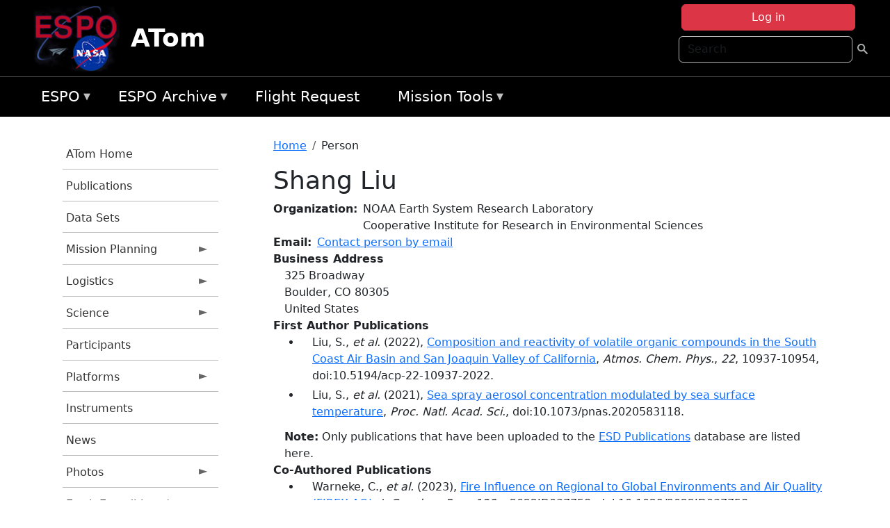

--- FILE ---
content_type: text/html; charset=UTF-8
request_url: https://espo.nasa.gov/atom/person/Shang_Liu
body_size: 10888
content:

<!DOCTYPE html>
<html lang="en" dir="ltr" class="h-100">
  <head>
    <meta charset="utf-8" />
<meta name="Generator" content="Drupal 10 (https://www.drupal.org)" />
<meta name="MobileOptimized" content="width" />
<meta name="HandheldFriendly" content="true" />
<meta name="viewport" content="width=device-width, initial-scale=1.0" />
<link rel="icon" href="/themes/custom/espo_bootstrap/favicon.ico" type="image/vnd.microsoft.icon" />
<link rel="canonical" href="https://espo.nasa.gov/atom/person/Shang_Liu" />
<link rel="shortlink" href="https://espo.nasa.gov/atom/node/39870" />

    <title>Shang Liu | ATom</title>
    <link rel="stylesheet" media="all" href="/sites/default/files/css/css_8iS59-iFV4Ohbt0MayNSlZrpbbeznGtRAmJwQfrplk4.css?delta=0&amp;language=en&amp;theme=espo_bootstrap&amp;include=[base64]" />
<link rel="stylesheet" media="all" href="/sites/default/files/css/css_UpeU-hBailEe75_NONjXVIw3AWzsJfVPlGm_ZbzYorY.css?delta=1&amp;language=en&amp;theme=espo_bootstrap&amp;include=[base64]" />

    <script src="/sites/default/files/js/js_ydoQoqG9T2cd9o9r_HQd_vZ9Ydkq5rB_dRzJgFpmOB0.js?scope=header&amp;delta=0&amp;language=en&amp;theme=espo_bootstrap&amp;include=[base64]"></script>
<script src="https://dap.digitalgov.gov/Universal-Federated-Analytics-Min.js?agency=NASA&amp;subagency=ARC&amp;cto=12" async id="_fed_an_ua_tag" type="text/javascript"></script>
<script src="https://use.fontawesome.com/releases/v6.4.0/js/all.js" defer crossorigin="anonymous"></script>
<script src="https://use.fontawesome.com/releases/v6.4.0/js/v4-shims.js" defer crossorigin="anonymous"></script>

  </head>
  <body class="path-node page-node-type-person   d-flex flex-column h-100">
        <div class="visually-hidden-focusable skip-link p-3 container">
      <a href="#main-content" class="p-2">
        Skip to main content
      </a>
    </div>
    
    <!-- <div class="dialog-off-canvas-main-canvas" data-off-canvas-main-canvas> -->
    
<header>
        <div class="region region-header">
	<div id="block-espo-bootstrap-account-menu" class="contextual-region block block-menu-block block-menu-blockaccount">
  
    <div data-contextual-id="block:block=espo_bootstrap_account_menu:langcode=en&amp;domain_microsite_base_path=atom|menu:menu=account:langcode=en&amp;domain_microsite_base_path=atom" data-contextual-token="UM8DlqD66-IiRNyk9BuD5x1A5cBYRrRt429Z3pzWiq4" data-drupal-ajax-container=""></div>
      <p><div><div class="espo-ajax-login-wrapper"><a href="/atom/espo-auth/ajax-login" class="button button--danger use-ajax" style="margin-top:-10px; width:250px;" data-dialog-type="dialog" data-dialog-renderer="off_canvas" data-dialog-options="{&quot;width&quot;:&quot;auto&quot;}">Log in</a></div></div>
</p>
  </div>
<div class="search-block-form contextual-region block block-search container-inline" data-drupal-selector="search-block-form" id="block-espo-bootstrap-search-form-block" role="search">
  
    <div data-contextual-id="block:block=espo_bootstrap_search_form_block:langcode=en&amp;domain_microsite_base_path=atom" data-contextual-token="1YDoG3b4bP0uwog4mW81HO80k_2e68AZ1PaTtjQmL04" data-drupal-ajax-container=""></div>
      <form data-block="header" action="/atom/search/node" method="get" id="search-block-form" accept-charset="UTF-8">
  <div class="js-form-item form-item js-form-type-search form-type-search js-form-item-keys form-item-keys form-no-label">
      <label for="edit-keys" class="visually-hidden">Search</label>
        
  <input title="Enter the terms you wish to search for." placeholder="Search" data-drupal-selector="edit-keys" type="search" id="edit-keys" name="keys" value="" size="15" maxlength="128" class="form-search form-control" />


        </div>
<div data-drupal-selector="edit-actions" class="form-actions js-form-wrapper form-wrapper" id="edit-actions">
        <input data-drupal-selector="edit-submit" type="submit" id="edit-submit" value=" " class="button js-form-submit form-submit btn btn-primary" />

</div>

</form>

  </div>
<div id="block-espo-bootstrap-branding" class="contextual-region block block-system block-system-branding-block">
  
    <div data-contextual-id="block:block=espo_bootstrap_branding:langcode=en&amp;domain_microsite_base_path=atom" data-contextual-token="JrpxuTZ5mb4f0z2rLAQ1lP5egYi6p9T6HCGevMrrYM8" data-drupal-ajax-container=""></div>
  <div class="navbar-brand d-flex align-items-center">

    <a href="/atom" title="Home" rel="home" class="site-logo d-block">
    <img src="/themes/custom/espo_bootstrap/espo_logo.png" alt="Home" fetchpriority="high" />
  </a>
  
  <div>
        <a href="/atom" title="Home" rel="home" class="site-title">
      ATom
    </a>
    
      </div>
</div>
</div>

    </div>


    	<nav class="navbar navbar-expand-lg navbar-dark text-light bg-dark">
	    

	     <!-- remove toggle --- <button class="navbar-toggler collapsed" type="button" data-bs-toggle="collapse"
			data-bs-target="#navbarSupportedContent" aria-controls="navbarSupportedContent"
			aria-expanded="false" aria-label="Toggle navigation"> 
		    <span class="navbar-toggler-icon"></span>
		</button> --- -->

		<div class="<!--collapse navbar-collapse-->" id="navbarSupportedContent">
		        <div class="region region-nav-main">
	<div data-drupal-messages-fallback class="hidden"></div>
<div id="block-espo-bootstrap-menu-block-espo-main" class="contextual-region block block-superfish block-superfishespo-main">
  
    <div data-contextual-id="block:block=espo_bootstrap_menu_block_espo_main:langcode=en&amp;domain_microsite_base_path=atom|menu:menu=espo-main:langcode=en&amp;domain_microsite_base_path=atom" data-contextual-token="Sz3cXhxFffTLu29z7fPn0UypWZIiPRqTctoCh5l_FTU" data-drupal-ajax-container=""></div>
      
<ul id="superfish-espo-main" class="menu sf-menu sf-espo-main sf-horizontal sf-style-none">
  
<li id="espo-main-menu-link-contentdc0e163f-4c4b-425f-a901-1db930b0d793" class="sf-depth-1 menuparent"><a href="/atom/content/Earth_Science_Project_Office" title="Link to the ESPO home page" class="sf-depth-1 menuparent">ESPO</a><ul><li id="espo-main-menu-link-content4441c5c2-3ca8-4d3b-a1de-1cdf4c64e04f" class="sf-depth-2 sf-no-children"><a href="/atom/espo_missions" title="All ESPO managed missions" class="sf-depth-2">Missions</a></li><li id="espo-main-menu-link-contentf933ab82-87ed-404c-b3f6-e568197f6036" class="sf-depth-2 sf-no-children"><a href="/atom/content/About_ESPO" title="ESPO " class="sf-depth-2">About ESPO</a></li><li id="espo-main-menu-link-contentefe9a1f6-9949-4649-b39b-f7d1ea47f9ac" class="sf-depth-2 sf-no-children"><a href="https://youtu.be/8hCH3IYhn4g" target="_blank" class="sf-depth-2 sf-external">Video about ESPO</a></li><li id="espo-main-menu-link-content98e8aa72-6fc0-4e1d-94b0-c6cc70f6f8c1" class="sf-depth-2 sf-no-children"><a href="/atom/content/ESPO_Services_We_Provide" title="ESPO Provided Services" class="sf-depth-2">Services</a></li><li id="espo-main-menu-link-contentfc2fe647-609b-4218-a86f-51c1b62657da" class="sf-depth-2 sf-no-children"><a href="/atom/content/Deployment_Sites" title="ESPO Deployment Sites" class="sf-depth-2">Deployment Sites</a></li><li id="espo-main-menu-link-content26d24555-1943-4128-94a2-24fb8597ea4d" class="sf-depth-2 sf-no-children"><a href="/atom/aircraft" title="Aircraft " class="sf-depth-2">Aircraft</a></li><li id="espo-main-menu-link-contentec1b417b-238b-4d1e-845b-c09cfde6673b" class="sf-depth-2 sf-no-children"><a href="/atom/content/ESPO_Satellite_Platforms" title="Satellites Platforms" class="sf-depth-2">Satellites</a></li><li id="espo-main-menu-link-content1082d970-20a4-4bb5-b01a-c5a7381406c7" class="sf-depth-2 sf-no-children"><a href="/atom/content/Links" class="sf-depth-2">Links</a></li></ul></li><li id="espo-main-menu-link-content5818f24e-a2a0-46c5-a9f4-adab70f8110f" class="sf-depth-1 menuparent"><a href="/atom/content/Welcome_to_the_ESPO_Data_Archive" class="sf-depth-1 menuparent">ESPO Archive</a><ul><li id="espo-main-menu-link-content3eb53381-0ebd-4a69-a8a8-899122a092cd" class="sf-depth-2 sf-no-children"><a href="/atom/archive/browse" title="Browse ESPO Archive" class="sf-depth-2">Browse</a></li><li id="espo-main-menu-link-content4b184493-ee0d-4257-aabf-bcc3e0de8c69" class="sf-depth-2 sf-no-children"><a href="/atom/archive/help" title="ESPO Archive Help" class="sf-depth-2">Help</a></li></ul></li><li id="espo-main-menu-link-content68331089-c0ca-4e30-8f87-bcc3a4076701" class="sf-depth-1 sf-no-children"><a href="/atom/sofrs" title="Suborbital Flight Request System" class="sf-depth-1">Flight Request</a></li><li id="espo-main-menu-link-contentf178bb8e-0a68-4a9b-856e-769bf20eea99" class="sf-depth-1 menuparent"><a href="/atom/content/Mission_Tools" title="Airborne Science Mission Tool Suite" class="sf-depth-1 menuparent">Mission Tools</a><ul><li id="espo-main-menu-link-content4e526c3c-8dab-4815-b80c-931b502bfcd1" class="sf-depth-2 sf-no-children"><a href="/atom/content/ASP_Mission_Tools_Suite" class="sf-depth-2">ASP Mission Tool Suite</a></li></ul></li>
</ul>

  </div>

    </div>

		    
		</div> 
	    		</div>
	</nav>
    </header>
<!--Highlighted (new) -->

    
<!--End Highlighted-->



<main role="main">

    <a id="main-content" tabindex="-1"></a>
    
    
    

    <div class="container">
	<div class="row g-0">
	    		<div class="order-1 order-lg-1 col-12 col-lg-3 col-xxl-2">
		        <div class="region region-sidebar-first">
	<div id="block-espo-bootstrap-menu-block-atom" class="contextual-region block block-superfish block-superfishatom">
  
    <div data-contextual-id="block:block=espo_bootstrap_menu_block_atom:langcode=en&amp;domain_microsite_base_path=atom|menu:menu=atom:langcode=en&amp;domain_microsite_base_path=atom" data-contextual-token="fC-oEBunp9dlftO26PpGHRJK5XBv8I4OBCQwhEbm2AE" data-drupal-ajax-container=""></div>
      
<ul id="superfish-atom" class="menu sf-menu sf-atom sf-vertical sf-style-none">
  
<li id="atom-menu-link-content1951820b-bb0a-45fd-9ab6-82adfa8010cd" class="sf-depth-1 sf-no-children"><a href="/atom" title="Homepage for the ATom mission website" class="sf-depth-1">ATom Home</a></li><li id="atom-menu-link-content18d278a7-cad7-43db-978d-5d6d85e823f6" class="sf-depth-1 sf-no-children"><a href="/atom/pubs_by_mission/ATom" title="Publications information for ATom" class="sf-depth-1">Publications</a></li><li id="atom-menu-link-contentfd277401-cb63-444c-b12c-363df055c246" class="sf-depth-1 sf-no-children"><a href="/atom/pubs_by_mission/ATom_Data_Sets" title="List of references for DOI-citable data sets from the ATom mission" class="sf-depth-1">Data Sets</a></li><li id="atom-menu-link-content1cd333bb-fe42-488c-b7bc-adabceb9c24f" class="sf-depth-1 menuparent"><a href="/atom/planning" title="Calendars, schedules, and other mission planning information for ATom" class="sf-depth-1 menuparent">Mission Planning</a><ul><li id="atom-menu-link-content2b80accd-2084-435b-b89c-6321b6c68ac2" class="sf-depth-2 sf-no-children"><a href="/atom/calendar" title="Month-by-month calendar for ATom" class="sf-depth-2">Mission Calendar</a></li><li id="atom-menu-link-content51d76bb5-ffe5-428a-8767-0f4d5a64d5a3" class="sf-depth-2 sf-no-children"><a href="/atom/daily-schedule" title="Daily schedules for ATom." class="sf-depth-2">Daily Schedule</a></li><li id="atom-menu-link-content27d59e2d-55ca-4240-b138-d0fe896aff1e" class="sf-depth-2 sf-no-children"><a href="/sites/default/files/documents/ATom_Overview_032118.pdf" title="Deployment schedule for ATom" class="sf-depth-2">2016-2018 Overview</a></li></ul></li><li id="atom-menu-link-contentb826fbf4-e04a-49c7-a79c-0624b279c088" class="sf-depth-1 menuparent"><a href="/atom/logistics" title="Logistics information for participants in ATom." class="sf-depth-1 menuparent">Logistics</a><ul><li id="atom-menu-link-contente7f3c80a-061a-4d49-9a60-67a9d5c7e007" class="sf-depth-2 menuparent"><a href="/atom/deployment_guides" title="Deployment Guides information for ATom" class="sf-depth-2 menuparent">Deployment Guides</a><ul><li id="atom-menu-link-content2a25bbb9-fc98-4945-a924-10daddb63ee2" class="sf-depth-3 sf-no-children"><a href="/sites/default/files/documents/ATom-4_AFRC-BLDG703-Guide_final.pdf" title="ATom-4 Deployment Guide" class="sf-depth-3">Palmdale</a></li><li id="atom-menu-link-content3a21d620-e439-4b23-b616-4c551d761c79" class="sf-depth-3 sf-no-children"><a href="/sites/default/files/documents/ATom-4_DeployGuide_ANC_final_1.pdf" title="ATom-4 Deployment Guide" class="sf-depth-3">Anchorage</a></li><li id="atom-menu-link-content6b5ae995-5294-44ad-8470-5cde4f849da6" class="sf-depth-3 sf-no-children"><a href="/sites/default/files/documents/ATom-4_DeployGuide_Kona_final.pdf" title="ATom-4 Deployment Guide" class="sf-depth-3">Kona</a></li><li id="atom-menu-link-content0ca8e3c7-2026-4525-9aaa-ff1eae68bc8b" class="sf-depth-3 sf-no-children"><a href="/sites/default/files/documents/ATom-4_DeployGuide_Fiji_final2.pdf" title="ATom-4 Deployment Guide" class="sf-depth-3">Fiji</a></li><li id="atom-menu-link-contentce28e3ae-b000-4760-b928-3ad4dcaa4065" class="sf-depth-3 sf-no-children"><a href="/sites/default/files/documents/ATom-4_DeployGuide_CHC_final2.pdf" title="ATom-4 Deployment Guide" class="sf-depth-3">Christchurch</a></li><li id="atom-menu-link-content4f4d5bcd-8447-4288-af56-330b2eea7fdb" class="sf-depth-3 sf-no-children"><a href="/sites/default/files/documents/ATom-4_DeployGuide_PUQ_final_4.pdf" title="ATom-4 Deployment Guide" class="sf-depth-3">Punta Arenas</a></li><li id="atom-menu-link-content7ab73e22-7970-4017-8aa5-1c03583d1877" class="sf-depth-3 sf-no-children"><a href="/sites/default/files/documents/ATom-4_DeployGuide_Recife_final2_0.pdf" title="ATom-4 Deployment Guide" class="sf-depth-3">Recife</a></li><li id="atom-menu-link-content243a5b83-0aea-4392-ba07-c88a363e6736" class="sf-depth-3 sf-no-children"><a href="/sites/default/files/documents/ATom-4_TER_DeployGuide_final.pdf" title="ATom-4 Deployment Guide" class="sf-depth-3">Terceira Island (Azores)</a></li><li id="atom-menu-link-content3bbf311c-7b0d-40c7-9ad3-c229891ca0f1" class="sf-depth-3 sf-no-children"><a href="/sites/default/files/documents/ATom-4_DeployGuide_THU_final_0.pdf" title="ATom-4 Deployment Guide" class="sf-depth-3">Thule</a></li></ul></li><li id="atom-menu-link-contentcd3b51f9-e5b6-4888-a22e-b88c1727a3ee" class="sf-depth-2 sf-no-children"><a href="/atom/content/ATom_Lodging" title="Lodging addresses and arrangements for ATom." class="sf-depth-2">Lodging</a></li><li id="atom-menu-link-contente36977b3-bf75-4a96-b22e-4c9a26af94f0" class="sf-depth-2 sf-no-children"><a href="/atom/content/ATom_Transportation" title="Transportation information for ATom" class="sf-depth-2">Transportation</a></li><li id="atom-menu-link-content53950e82-8dfc-4b06-88b6-8231d33de52b" class="sf-depth-2 sf-no-children"><a href="/atom/content/ATom_Shipping" title="Shipping addresses and arrangements for ATom." class="sf-depth-2">Shipping</a></li><li id="atom-menu-link-content30205e37-e7aa-49d3-be41-871f703a43b0" class="sf-depth-2 sf-no-children"><a href="http://www.nasa.gov/centers/armstrong/bldg_703/index.html" title="Home page for NASA Armstrong Building 703 in Palmdale, CA" class="sf-depth-2 sf-external">NASA Armstrong B703</a></li><li id="atom-menu-link-content4676c3b1-6c89-4bf9-be69-ed3b526e5e3d" class="sf-depth-2 menuparent"><a href="/atom/ssai_travel_support" title="SSAI Travel Support information for ATom" class="sf-depth-2 menuparent">SSAI Travel Support</a><ul><li id="atom-menu-link-contente1338540-3397-46c9-b2a3-932aa808f0e4" class="sf-depth-3 sf-no-children"><a href="/atom/content/SSAI_Travel_Instructions_0" title="General SSAI Travel Support Instructions for ATom" class="sf-depth-3">General Instructions</a></li><li id="atom-menu-link-contentf6cd5ff8-00a3-4aae-b338-654707da7fae" class="sf-depth-3 sf-no-children"><a href="/atom/content/Method_of_Reimbursement" title="SSAI Reimbursement Information for ATom" class="sf-depth-3">Method of Reimbursement</a></li><li id="atom-menu-link-contentbedf1fe3-5ae9-4205-9a11-2336bb7b39d9" class="sf-depth-3 sf-no-children"><a href="/atom/content/CI_Azumano_Travel_Profile" title="CI Azumano Travel Profile Information for ATom" class="sf-depth-3">CI Azumano</a></li></ul></li></ul></li><li id="atom-menu-link-contentc924014f-941d-4a0c-b034-8b29034a1c0f" class="sf-depth-1 menuparent"><a href="/atom/science" title="Information about the scientific goals and results for ATom." class="sf-depth-1 menuparent">Science</a><ul><li id="atom-menu-link-content568c2d8c-cb4f-4eea-9be5-392cdaaa575c" class="sf-depth-2 sf-no-children"><a href="/atom/content/ATom_Science_Overview" title="Overview of the science objectives for ATom" class="sf-depth-2">Science Overview</a></li><li id="atom-menu-link-content50e126de-20b0-407a-a479-5ccee25872c4" class="sf-depth-2 sf-no-children"><a href="/atom/content/2015_ATom_Science_Team_Meeting" title="2015 Science Team Meeting information for ATom" class="sf-depth-2">2015 ATom STM</a></li><li id="atom-menu-link-content3e4acca6-ce24-4755-b6c3-59fc3ecf6a9f" class="sf-depth-2 sf-no-children"><a href="https://esrl.noaa.gov/csd/events/atom2017/" title="2017 ATom STM information for ATom" class="sf-depth-2 sf-external">2017 ATom STM</a></li><li id="atom-menu-link-content04cefed8-3796-4a2b-ac2e-e7313c66c22b" class="sf-depth-2 menuparent"><a href="/atom/2018_atom_stm" title="2018 ATom Science Team Meeting" class="sf-depth-2 menuparent">2018 ATom STM</a><ul><li id="atom-menu-link-contentcc3edca4-f32e-4473-96e4-8d0ff4d7e369" class="sf-depth-3 sf-no-children"><a href="/atom/content/2018_ATom_STM" title="ATom STM Overview" class="sf-depth-3">Meeting Overview</a></li></ul></li><li id="atom-menu-link-contentef210e8c-da54-4e9e-b6cb-ff562379a7a3" class="sf-depth-2 menuparent"><a href="/atom/2019_atom_stm" title="2019 ATom STM information for ATom" class="sf-depth-2 menuparent">2019 ATom STM</a><ul><li id="atom-menu-link-content9d93280e-6cd7-473a-9943-069cc9f42467" class="sf-depth-3 sf-no-children"><a href="/atom/content/2019_ATom_STM_-_Meeting_Overview" title="Meeting Overview for the 2019 ATom STM" class="sf-depth-3">Meeting Overview</a></li></ul></li></ul></li><li id="atom-menu-link-content36b9467c-59be-4812-954b-c771e9b60781" class="sf-depth-1 sf-no-children"><a href="/atom/mission_group/ATom_Participants" title="List of participants in ATom" class="sf-depth-1">Participants</a></li><li id="atom-menu-link-contentcc45f7d2-07a2-4ab1-b3be-5e7ed43ad40a" class="sf-depth-1 menuparent"><a href="/atom/platforms" title="Aircraft and other platforms participating in ATom" class="sf-depth-1 menuparent">Platforms</a><ul><li id="atom-menu-link-contentd35f1619-f88e-41dd-a22d-d7cd9b09d0be" class="sf-depth-2 sf-no-children"><a href="/atom/content/DC-8_Information" title="DC-8 Information for the ATom mission" class="sf-depth-2">DC-8 Information</a></li></ul></li><li id="atom-menu-link-content5f6f1cd9-0dd7-439b-a334-e957f3480254" class="sf-depth-1 sf-no-children"><a href="/atom/instruments" title="Instruments participating in ATom" class="sf-depth-1">Instruments</a></li><li id="atom-menu-link-content4e913d7c-b332-4b24-976d-48049dffb0b5" class="sf-depth-1 sf-no-children"><a href="/atom/news" title="News related to ATom." class="sf-depth-1">News</a></li><li id="atom-menu-link-contentb9c13f7e-854b-4910-bf40-625b46803356" class="sf-depth-1 menuparent"><a href="/atom/mission-gallery" title="Photograph galleries for ATom." class="sf-depth-1 menuparent">Photos</a><ul><li id="atom-menu-link-content48481b1f-b84e-42c2-a839-f7533b907d6d" class="sf-depth-2 sf-no-children"><a href="/atom/mission-gallery/subject/aircraft" title="Aircraft photograph galleries for ATom." class="sf-depth-2">Aircraft</a></li><li id="atom-menu-link-content36714d6d-1c5c-4a79-bfa8-858730765492" class="sf-depth-2 sf-no-children"><a href="/atom/mission-gallery/subject/people" title="People photograph galleries for ATom." class="sf-depth-2">People</a></li></ul></li><li id="atom-menu-link-contenta70f90b3-34c8-47a5-ae9b-1066a07ffdbc" class="sf-depth-1 menuparent"><a href="http://www.nasa.gov/earthexpeditions" title="2016 Earth Expeditions | NASA" class="sf-depth-1 sf-external menuparent">Earth Expeditions | NASA</a><ul><li id="atom-menu-link-content8115e4d0-44df-4ae1-b2b9-0a0a9104b4f3" class="sf-depth-2 sf-no-children"><a href="http://www.nasa.gov/content/2016-earth-expeditions-atom" title="Expeditions: ATom | NASA" class="sf-depth-2 sf-external">Expeditions: ATom | NASA</a></li><li id="atom-menu-link-contentdfe98420-fee7-42ad-921c-bd05bff76e20" class="sf-depth-2 sf-no-children"><a href="https://www.facebook.com/nasaearth/" title="NASA Earth Facebook page" class="sf-depth-2 sf-external">NASA Earth | Facebook</a></li><li id="atom-menu-link-contentec8c0443-30fb-4fef-a697-39ab596ef5dc" class="sf-depth-2 sf-no-children"><a href="https://twitter.com/nasaearth" title="Earth Expeditions Twitter page" class="sf-depth-2 sf-external">@NASAEarth | Twitter</a></li></ul></li><li id="atom-menu-link-contentbbacdff7-42f0-4bc6-9290-b8a713080ea5" class="sf-depth-1 menuparent"><a href="/atom/archive/browse/atom/id3" title="Archive data for ATom." class="sf-depth-1 menuparent">ATom-1</a><ul><li id="atom-menu-link-content08de1945-4704-4ff7-b966-b0926f402163" class="sf-depth-2 sf-no-children"><a href="/atom/archive/browse/atom/id3/DC8" title="Archive data for ATom." class="sf-depth-2">DC-8</a></li><li id="atom-menu-link-contentac49f627-c545-46be-92da-cc9311e281ec" class="sf-depth-2 sf-no-children"><a href="/atom/archive/browse/atom/id3/Sonde" title="Archive data for ATom." class="sf-depth-2">Sonde</a></li></ul></li><li id="atom-menu-link-contentda071fa2-7a16-4ce5-805c-783916ad6762" class="sf-depth-1 menuparent"><a href="/atom/archive/browse/atom/id7" title="Archive data for ATom." class="sf-depth-1 menuparent">ATom-2</a><ul><li id="atom-menu-link-content8e2f0bf6-5902-4683-9336-a041801159e6" class="sf-depth-2 sf-no-children"><a href="/atom/archive/browse/atom/id7/DC8" title="Archive data for ATom." class="sf-depth-2">DC-8</a></li><li id="atom-menu-link-contentcaa5e5b9-9f26-40d3-b289-de6f06be4a49" class="sf-depth-2 sf-no-children"><a href="/atom/archive/browse/atom/id7/Sonde" title="Archive data for ATom." class="sf-depth-2">Sonde</a></li></ul></li><li id="atom-menu-link-contentf643d20a-5cfd-4760-b18a-28864bbecd87" class="sf-depth-1 menuparent"><a href="/atom/archive/browse/atom/id10" title="Archive data for ATom." class="sf-depth-1 menuparent">ATom-3</a><ul><li id="atom-menu-link-contentc504818f-effa-459e-aff7-fd4ac0d71a72" class="sf-depth-2 sf-no-children"><a href="/atom/archive/browse/atom/id10/DC8" title="Archive data for ATom." class="sf-depth-2">DC-8</a></li><li id="atom-menu-link-content7dc91860-74fd-4131-b55e-922000de584a" class="sf-depth-2 sf-no-children"><a href="/atom/archive/browse/atom/id10/Sonde" title="Archive data for ATom." class="sf-depth-2">Sonde</a></li></ul></li><li id="atom-menu-link-content34f9c674-0973-40fa-9b68-594fefc77214" class="sf-depth-1 menuparent"><a href="/atom/archive/browse/atom/id14" title="Archive data for ATom." class="sf-depth-1 menuparent">ATom-4</a><ul><li id="atom-menu-link-contenta065c255-1c15-4563-bb73-b339e4434016" class="sf-depth-2 sf-no-children"><a href="/atom/archive/browse/atom/id14/DC8" title="Archive data for ATom." class="sf-depth-2">DC-8</a></li><li id="atom-menu-link-content928b1686-3924-4423-b7bc-d0a30c699041" class="sf-depth-2 sf-no-children"><a href="/atom/archive/browse/atom/id14/Sonde" title="Archive data for ATom." class="sf-depth-2">Sonde</a></li></ul></li><li id="atom-menu-link-contentce840460-6471-46de-bfe9-a2335910f7bb" class="sf-depth-1 menuparent"><a href="/atom/archive/browse/atom/idn" title="Archive data for ATom." class="sf-depth-1 menuparent">Other</a><ul><li id="atom-menu-link-contentc87dfb53-184d-4b29-aaa5-31bf78669f3e" class="sf-depth-2 sf-no-children"><a href="/atom/archive/browse/atom/idn/Model" title="Archive data for ATom." class="sf-depth-2">Model</a></li></ul></li>
</ul>

  </div>

    </div>

		</div>
	    
	    <div class="order-2 order-lg-2 col-12 col-lg-9 col-xxl-10" id="main_content">
		        <div class="region region-breadcrumb">
	<div id="block-espo-bootstrap-breadcrumbs" class="contextual-region block block-system block-system-breadcrumb-block">
  
    <div data-contextual-id="block:block=espo_bootstrap_breadcrumbs:langcode=en&amp;domain_microsite_base_path=atom" data-contextual-token="aZUqBdwieJ3mPiD10OgUz9As8MElM7TDYWI6q7P2rjk" data-drupal-ajax-container=""></div>
        <nav aria-label="breadcrumb">
    <h2 id="system-breadcrumb" class="visually-hidden">Breadcrumb</h2>
    <ol class="breadcrumb">
    		    <li class="breadcrumb-item">
				    <a href="/atom">Home</a>
			    </li>
	    		    <li class="breadcrumb-item">
				    Person
			    </li>
	        </ol>
  </nav>

  </div>

    </div>

	
  	        <div class="region region-page-title">
	<div id="block-espo-bootstrap-page-title" class="contextual-region block block-core block-page-title-block">
  
    <div data-contextual-id="block:block=espo_bootstrap_page_title:langcode=en&amp;domain_microsite_base_path=atom" data-contextual-token="jrcDml_UDM3tyWcjdWe8X2nGn7TbUC3yJdUBTUbozJc" data-drupal-ajax-container=""></div>
      
<h1><span class="field field--name-title field--type-string field--label-hidden">Shang Liu</span>
</h1>


  </div>

    </div>

			    <div class="region region-content">
	<div id="block-espo-bootstrap-system-main-block" class="block block-system block-system-main-block">
  
    
      
<article class="contextual-region node node--type-person node--view-mode-full">

    
        <div data-contextual-id="node:node=39870:changed=1674075601&amp;langcode=en&amp;domain_microsite_base_path=atom" data-contextual-token="l-ljpnXWPJzdahPLNR5Fqf6ed94Fk-9fCoSeaXfid7Q" data-drupal-ajax-container=""></div>

    
    <div>
	
  <div class="field field--name-f-person-textorterm-org field--type-textorterm field--label-inline clearfix">
    <div class="field__label">Organization</div>
          <div class="field__items">
              <div class="field__item">NOAA Earth System Research Laboratory</div>
          <div class="field__item">Cooperative Institute for Research in Environmental Sciences</div>
              </div>
      </div>

  <div class="field field--name-f-email field--type-espo-email field--label-inline clearfix">
    <div class="field__label">Email</div>
          <div class="field__items">
              <div class="field__item"><a href="/atom/node/39870/contact">Contact person by email</a></div>
              </div>
      </div>

  <div class="field field--name-f-person-address field--type-address field--label-above">
    <div class="field__label">Business Address</div>
              <div class="field__item"><p class="address" translate="no"><span class="address-line1">325 Broadway</span><br>
<span class="locality">Boulder</span>, <span class="administrative-area">CO</span> <span class="postal-code">80305</span><br>
<span class="country">United States</span></p></div>
          </div>

  <div class="field field--name-extra-field-person-pubs-primary field--type-extra-field field--label-above">
    <div class="field__label">First Author Publications</div>
          <div class="field__items">
              <div class="field__item"><div class="item-list"><ul><li>
            <div class="field field--name-f-pub-citation field--type-pub-citation field--label-hidden field__item">Liu, S., <i>et al.</i> (2022), <a href=/atom/content/Composition_and_reactivity_of_volatile_organic_compounds_in_the_South_Coast_Air_Basin_and>Composition and reactivity of volatile organic compounds in the South Coast Air Basin and San Joaquin Valley of California</a>, <i>Atmos. Chem. Phys.</i>, <i>22</i>, 10937-10954, doi:10.5194/acp-22-10937-2022.</div>
      </li><li>
            <div class="field field--name-f-pub-citation field--type-pub-citation field--label-hidden field__item">Liu, S., <i>et al.</i> (2021), <a href=/atom/content/Sea_spray_aerosol_concentration_modulated_by_sea_surface_temperature>Sea spray aerosol concentration modulated by sea surface temperature</a>, <i>Proc. Natl. Acad. Sci.</i>, doi:10.1073/pnas.2020583118.</div>
      </li></ul></div></div>
          <div class="field__item"><b>Note:</b> Only publications that have been uploaded to the <a href="http://esdpubs.nasa.gov">ESD Publications</a> database are listed here.</div>
              </div>
      </div>

  <div class="field field--name-extra-field-person-pubs-other field--type-extra-field field--label-above">
    <div class="field__label">Co-Authored Publications</div>
          <div class="field__items">
              <div class="field__item"><div class="item-list"><ul><li>
            <div class="field field--name-f-pub-citation field--type-pub-citation field--label-hidden field__item">Warneke, C., <i>et al.</i> (2023), <a href=/atom/content/Fire_Influence_on_Regional_to_Global_Environments_and_Air_Quality_FIREX-AQ>Fire Influence on Regional to Global Environments and Air Quality (FIREX-AQ)</a>, <i>J. Geophys. Res.</i>, <i>128</i>, e2022JD037758, doi:10.1029/2022JD037758.</div>
      </li><li>
            <div class="field field--name-f-pub-citation field--type-pub-citation field--label-hidden field__item">Yu, P., <i>et al.</i> (2019), <a href=/atom/content/Efficient_In%E2%80%90Cloud_Removal_of_Aerosols_by_Deep_Convection>Efficient In‐Cloud Removal of Aerosols by Deep Convection</a>, <i>Geophys. Res. Lett.</i>, <i>46</i>, 1061-1069, doi:10.1029/2018GL080544.</div>
      </li></ul></div></div>
          <div class="field__item"><b>Note:</b> Only publications that have been uploaded to the <a href="http://esdpubs.nasa.gov">ESD Publications</a> database are listed here.</div>
              </div>
      </div>

    </div>

</article>

  </div>

    </div>

	    </div>
	    	    	</div>




    </div>


    <!-- Start Middle Widget (new) -->
        <!--End Middle Widget -->

    <!-- Start bottom -->
        <!--End Bottom -->
</div>

</main>



<!-- start: Footer (new) -->
    <div class="footerwidget">
	<div class="container">

	    <div class="row">

		<!-- Start Footer First Region -->
		<div class ="col-md-4 footer-1">
		    			    <div class="region region-footer-first">
	<div id="block-nasafooter" class="contextual-region block block-block-content block-block-content1531fb96-1564-448e-916e-7e0ede4ce10f">
  
    <div data-contextual-id="block:block=nasafooter:langcode=en&amp;domain_microsite_base_path=korus-aq|block_content:block_content=22:changed=1729042695&amp;langcode=en&amp;domain_microsite_base_path=korus-aq" data-contextual-token="G2TUkhOVXeSyPFWCRLSua1-9nOO05D68ji-n_MiNWtc" data-drupal-ajax-container=""></div>
      
            <div class="clearfix text-formatted field field--name-body field--type-text-with-summary field--label-hidden field__item"><p><img alt="NASA" data-entity-type="file" data-entity-uuid="34119b03-1e4d-4ef7-a0d7-1d4f03db5972" src="/sites/default/files/inline-images/nasa_logo.png" width="75"></p>

<h3>National Aeronautics and<br>
Space Administration</h3></div>
      
  </div>

    </div>

		    		</div>
		<!-- End Footer First Region -->

		<!-- Start Footer Second Region -->
		<div class ="col-md-8">
		    			    <div class="region region-footer-second">
	<div class="footermap footermap--footermap_block contextual-region block block-footermap block-footermap-block" id="block-footermap-2">
  
    <div data-contextual-id="block:block=footermap_2:langcode=en&amp;domain_microsite_base_path=atom" data-contextual-token="xuY0Ist9AYdBaYfzftL5YTpXZjEd2dC5quVOswkN-M8" data-drupal-ajax-container=""></div>
        <nav class="footermap-col footermap-col--1 footermap-col--espo-main">
    <h3 class="footermap-col-heading footermap-col-heading--espo-main visually-hidden">ESPO Main Menu</h3>
<ul class="footermap-header footermap-header--espo-main">
      <li class="footermap-item footermap-item--depth-1 footermap-item--haschildren">
  <a href="/atom/content/Earth_Science_Project_Office"  title="Link to the ESPO home page">ESPO</a>
      <ul>
          <li class="footermap-item footermap-item--depth-2">
  <a href="/atom/espo_missions"  title="All ESPO managed missions">Missions</a>
  </li>

          <li class="footermap-item footermap-item--depth-2">
  <a href="/atom/content/About_ESPO"  title="ESPO ">About ESPO</a>
  </li>

          <li class="footermap-item footermap-item--depth-2">
  <a href="https://youtu.be/8hCH3IYhn4g"  target="_blank">Video about ESPO</a>
  </li>

          <li class="footermap-item footermap-item--depth-2">
  <a href="/atom/content/ESPO_Services_We_Provide"  title="ESPO Provided Services">Services</a>
  </li>

          <li class="footermap-item footermap-item--depth-2">
  <a href="/atom/content/Deployment_Sites"  title="ESPO Deployment Sites">Deployment Sites</a>
  </li>

          <li class="footermap-item footermap-item--depth-2">
  <a href="/atom/aircraft"  title="Aircraft ">Aircraft</a>
  </li>

          <li class="footermap-item footermap-item--depth-2">
  <a href="/atom/content/ESPO_Satellite_Platforms"  title="Satellites Platforms">Satellites</a>
  </li>

          <li class="footermap-item footermap-item--depth-2">
  <a href="/atom/content/Links" >Links</a>
  </li>

        </ul>
  </li>

      <li class="footermap-item footermap-item--depth-1 footermap-item--haschildren">
  <a href="/atom/content/Welcome_to_the_ESPO_Data_Archive" >ESPO Archive</a>
      <ul>
          <li class="footermap-item footermap-item--depth-2">
  <a href="/atom/archive/browse"  title="Browse ESPO Archive">Browse</a>
  </li>

          <li class="footermap-item footermap-item--depth-2">
  <a href="/atom/archive/help"  title="ESPO Archive Help">Help</a>
  </li>

        </ul>
  </li>

      <li class="footermap-item footermap-item--depth-1">
  <a href="/atom/sofrs"  title="Suborbital Flight Request System">Flight Request</a>
  </li>

      <li class="footermap-item footermap-item--depth-1 footermap-item--haschildren">
  <a href="/atom/content/Mission_Tools"  title="Airborne Science Mission Tool Suite">Mission Tools</a>
      <ul>
          <li class="footermap-item footermap-item--depth-2">
  <a href="/atom/content/ASP_Mission_Tools_Suite" >ASP Mission Tool Suite</a>
  </li>

        </ul>
  </li>

  </ul>

  </nav>

  </div>

    </div>

		    		</div>
		<!-- End Footer Second Region -->

	    </div>
	</div>
    </div>
<!--End Footer -->


<!-- Start Footer Menu (new) -->
    <div class="footer-menu">
	<div class="container">
	    <div class="row">
		<div class="col-md-12">
              <div class="region region-footer-menu">
	<div id="block-nasalinks" class="contextual-region block block-block-content block-block-content44fc3abf-d784-44bb-83de-c96b5a7ddcf3">
  
    <div data-contextual-id="block:block=nasalinks:langcode=en&amp;domain_microsite_base_path=ave-polar|block_content:block_content=23:changed=1737565480&amp;langcode=en&amp;domain_microsite_base_path=ave-polar" data-contextual-token="I6H70S4S5rRrHerXtf5a2TkgHLccBBlBM2OJmudkHdQ" data-drupal-ajax-container=""></div>
      
            <div class="clearfix text-formatted field field--name-body field--type-text-with-summary field--label-hidden field__item"><div class="row" id="footer-links">
        <ul>
          <li><a href="https://www.nasa.gov/nasa-web-privacy-policy-and-important-notices/"><span>Privacy Policy</span></a></li>
          <li><a href="https://www.nasa.gov/foia/"><span>FOIA</span></a></li>
          <li><a href="https://www.nasa.gov/contact-nasa/"><span>Contact</span></a></li>
          <li><a href="https://www.nasa.gov/accessibility/"><span>Accessibility</span></a></li>
        </ul>
      </div></div>
      
  </div>
<div id="block-lastupdated" class="contextual-region block block-fields-espo block-last-updated-block">
  
    <div data-contextual-id="block:block=lastupdated:langcode=en&amp;domain_microsite_base_path=atom" data-contextual-token="O3Qc10EhHNpmwlpzEKmeZphbby2hZgRUgPCXqiaM_cU" data-drupal-ajax-container=""></div>
      <p>Page Last Updated: January 18, 2023</p><p>Page Editor: Brad Bulger</p><p>NASA Official: Marilyn Vasques</p><p>Website Issues: <a href="/contact">Contact Us</a></p>
  </div>

    </div>

        </div>
      </div>
    </div>
  </div>
<!-- End Footer Menu -->






<!-- </div> -->

    
    <script type="application/json" data-drupal-selector="drupal-settings-json">{"path":{"baseUrl":"\/","pathPrefix":"atom\/","currentPath":"node\/39870","currentPathIsAdmin":false,"isFront":false,"currentLanguage":"en"},"pluralDelimiter":"\u0003","suppressDeprecationErrors":true,"ajaxPageState":{"libraries":"[base64]","theme":"espo_bootstrap","theme_token":null},"ajaxTrustedUrl":{"\/atom\/search\/node":true},"superfish":{"superfish-atom":{"id":"superfish-atom","sf":{"animation":{"opacity":"show","height":"show"},"speed":"fast"},"plugins":{"smallscreen":{"mode":"window_width","title":"ATom Menu"},"supposition":true,"supersubs":true}},"superfish-espo-main":{"id":"superfish-espo-main","sf":{"animation":{"opacity":"show","height":"show"},"speed":"fast"},"plugins":{"smallscreen":{"mode":"window_width","title":"ESPO"},"supposition":true,"supersubs":true}}},"user":{"uid":0,"permissionsHash":"45ba226826635ce8f04ab7cb6351f3c1608f0dc0d5058ced9190fa8965861165"}}</script>
<script src="/sites/default/files/js/js_h-SFSWZO-TWiYeVQI4I-C4kagVNfzZu4TGhbRoxLSBM.js?scope=footer&amp;delta=0&amp;language=en&amp;theme=espo_bootstrap&amp;include=[base64]"></script>

  </body>
</html>
